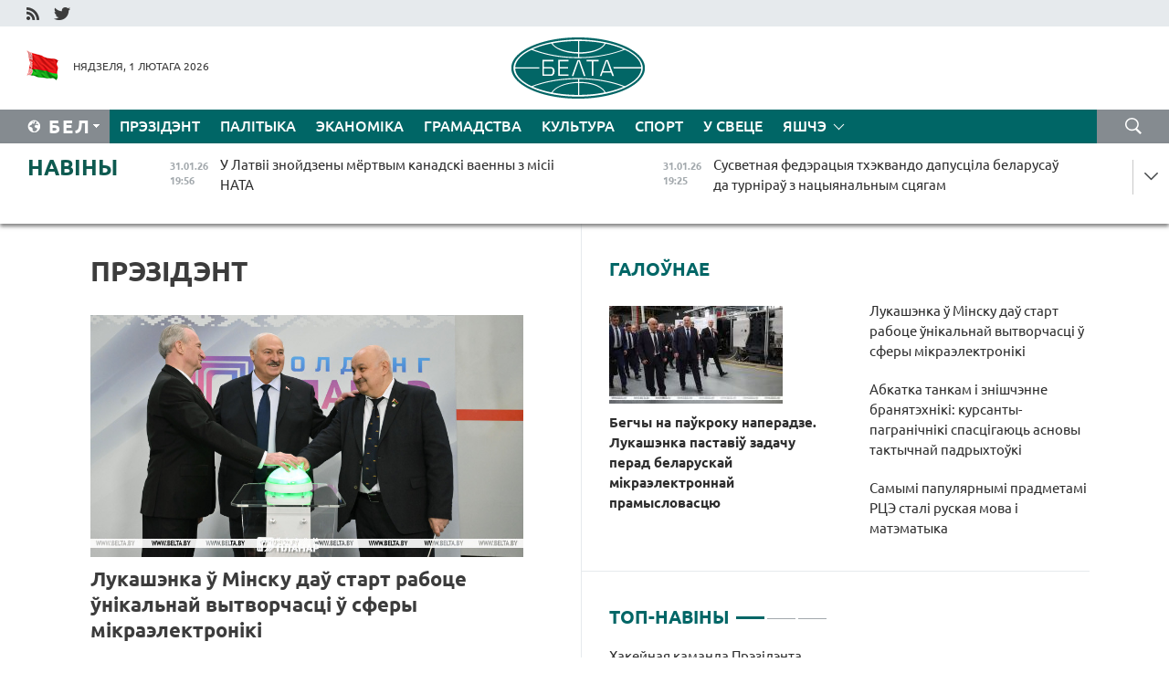

--- FILE ---
content_type: text/html; charset=UTF-8
request_url: https://blr.belta.by/president/page/26/?day=05&month=12&year=22
body_size: 14810
content:
    
    	<!DOCTYPE HTML>
	<html lang="by-BY" >
	<head  prefix="article: http://ogp.me/ns/article#">
		<title>Прэзідэнт | Навіны Беларусі | Беларускія навіны | Беларусь - афіцыйныя навіны | Мінск | БелТА Старонка 26</title>
		<meta http-equiv="Content-Type" content="text/html; charset=utf-8">
                <meta name="viewport" content="width=device-width">
		<link rel="stylesheet" href="/styles/general_styles.css" type="text/css">
                                <link rel="stylesheet" href="/styles/styles2.css?1769906548" type="text/css">
                                <link rel="stylesheet" href="/styles/styles.css?1769906548" type="text/css">
                <link rel="stylesheet" href="/styles/tr_styles.css" type="text/css">
                            <link rel="icon" href="/desimages/fav.png" type="image/png">
		<meta name="keywords" content="Аляксандр Лукашэнка, прэзідэнт Беларусі, выступленні Лукашэнкі, паездкі Лукашэнкі, здароўе Лукашэнкі, любімы від спорту, фатаграфіі, відэа">
		<meta name="description" content="Дзейнасць Прэзідэнта Рэспублікі Беларусь Аляксандра Лукашэнкі Старонка 26">
	    		                        <!-- Yandex.Metrika informer -->
<a href="https://metrika.yandex.by/stat/?id=15029098&amp;from=informer"
target="_blank" rel="nofollow"><img src="https://informer.yandex.ru/informer/15029098/1_1_FFFFFFFF_EFEFEFFF_0_pageviews"
style="width:80px; height:15px; border:0; display:none" alt="Яндекс.Метрика" title="Яндекс.Метрика: данные за сегодня (просмотры)" class="ym-advanced-informer" data-cid="15029098" data-lang="ru" /></a>
<!-- /Yandex.Metrika informer -->

<!-- Yandex.Metrika counter -->
<script type="text/javascript" >
   (function(m,e,t,r,i,k,a){m[i]=m[i]||function(){(m[i].a=m[i].a||[]).push(arguments)};
   m[i].l=1*new Date();
   for (var j = 0; j < document.scripts.length; j++) {if (document.scripts[j].src === r) { return; }}
   k=e.createElement(t),a=e.getElementsByTagName(t)[0],k.async=1,k.src=r,a.parentNode.insertBefore(k,a)})
   (window, document, "script", "https://mc.yandex.ru/metrika/tag.js", "ym");

   ym(15029098, "init", {
        clickmap:true,
        trackLinks:true,
        accurateTrackBounce:true,
        webvisor:true
   });
</script>
<noscript><div><img src="https://mc.yandex.ru/watch/15029098" style="position:absolute; left:-9999px;" alt="" /></div></noscript>
<!-- /Yandex.Metrika counter -->

            
                        <meta name="google-site-verification" content="Dd8uWU7VCf77OeeHXR5DHMQmZ-7j6FLk_JRDg71UqnQ" />

            
                        <!-- Google tag (gtag.js) -->
<script async src="https://www.googletagmanager.com/gtag/js?id=G-TNQG804L3G"></script>
<script>
  window.dataLayer = window.dataLayer || [];
  function gtag(){dataLayer.push(arguments);}
  gtag('js', new Date());

  gtag('config', 'G-TNQG804L3G');
</script>

            
        

                                                                	</head>
	
	<body>

                
        <a id="top"></a>

    <div class="all   ">
        <div class="ban_main_top">
            
        </div>
        <div class="top_line">
	                <div class="social_icons">
                                          <a href="/rss" title="RSS"  target ="_self" onmouseover="this.children[0].src='https://blr.belta.by/images/storage/banners/000015_9792b56e8dc3dd1262c69a28a949a99b_work.jpg'" onmouseout="this.children[0].src='https://blr.belta.by/images/storage/banners/000015_4c7b4dd0abba134c3f3b40f11c7d2280_work.jpg'">
                    <img src="https://blr.belta.by/images/storage/banners/000015_4c7b4dd0abba134c3f3b40f11c7d2280_work.jpg" alt="RSS" title="RSS" />
                </a>
                                              <a href="https://twitter.com/ByBelta" title="Twitter"  target ="_blank" onmouseover="this.children[0].src='https://blr.belta.by/images/storage/banners/000015_d883d8345fde0915c71fe70fbc6b3aba_work.jpg'" onmouseout="this.children[0].src='https://blr.belta.by/images/storage/banners/000015_aa312c63b3361ad13bfc21a9647031cf_work.jpg'">
                    <img src="https://blr.belta.by/images/storage/banners/000015_aa312c63b3361ad13bfc21a9647031cf_work.jpg" alt="Twitter" title="Twitter" />
                </a>
                        </div>
    
	         
        </div>
        <div class="header">
            <div class="header_date">
                                            <a class="header_flag" href="/" title="Сцяг"  target ="_self">
                <img 
                    src="https://blr.belta.by/images/storage/banners/000204_8b46a27f5f27ae9a2d0bd487d340c2d5_work.jpg" 
                    alt="Сцяг" 
                    title="Сцяг" 
                                    />
            </a>
            
                Нядзеля,  1 лютага 2026
            </div>
	            	        <div class="logo">
            
                                                                    <a href="/" title="Беларускае тэлеграфнае агенцтва"  target ="_self">
                            <span class="logo_img"><img src="https://blr.belta.by/images/storage/banners/000016_3289232daeea51392de2ee72efbeeaee_work.jpg" alt="Беларускае тэлеграфнае агенцтва" title="Беларускае тэлеграфнае агенцтва" /></span>
                                                    </a>
                                                        </div>
    
            <div class="weather_currency">
                <div class="weather_currency_inner">
                
	 	
                </div>
	    
            </div>
        </div>
    <div class="menu_line" >

	    <div class="main_langs" id="main_langs">
            <div class="main_langs_inner" id="main_langs_inner">
	
                                    <div class="main_lang_item" ><a target="_blank"   href="http://belta.by" title="Рус" >Рус</a></div>
        	
                                                    	
                                    <div class="main_lang_item" ><a target="_blank"   href="https://pol.belta.by/" title="Pl" >Pl</a></div>
        	
                                    <div class="main_lang_item" ><a target="_blank"   href="http://eng.belta.by" title="Eng" >Eng</a></div>
        	
                                    <div class="main_lang_item" ><a target="_blank"   href="http://deu.belta.by" title="Deu" >Deu</a></div>
        	
                                    <div class="main_lang_item" ><a target="_blank"   href="http://esp.belta.by" title="Esp" >Esp</a></div>
        	
                                    <div class="main_lang_item" ><a target="_blank"   href="http://chn.belta.by/" title="中文" >中文</a></div>
        </div>
<div class="main_lang_item main_lang_selected" ><a   href="https://blr.belta.by/" title="Бел">Бел</a></div>
</div>
		

	       <div class="h_menu_fp" id="h_menu_fp" >
    <div class="h_menu_title" id="h_menu_title">
                Меню
    </div>
            <div class="h_menu_s" id="h_menu_s"></div>
        <div class="menu_more">
            <div class="menu_more_title" id="h_menu_more" >Яшчэ </div>
                    <div id="h_menu" class="h_menu">
                <div class="content_all_margin">
	                        <div class="menu_els" id="h_menu_line_1">
                                                            <div class="menu_item menu_item_selected" id="h_menu_item_1_1">
                            <a   href="https://blr.belta.by/president/" title="Прэзідэнт">Прэзідэнт</a>
                        </div>
                                                                                <div class="menu_item " id="h_menu_item_1_2">
                            <a   href="https://blr.belta.by/politics/" title="Палітыка">Палітыка</a>
                        </div>
                                                                                <div class="menu_item " id="h_menu_item_1_3">
                            <a   href="https://blr.belta.by/economics/" title="Эканоміка">Эканоміка</a>
                        </div>
                                                                                <div class="menu_item " id="h_menu_item_1_4">
                            <a   href="https://blr.belta.by/society/" title="Грамадства">Грамадства</a>
                        </div>
                                                                                <div class="menu_item " id="h_menu_item_1_5">
                            <a   href="https://blr.belta.by/culture/" title="Культура">Культура</a>
                        </div>
                                                                                <div class="menu_item " id="h_menu_item_1_6">
                            <a   href="https://blr.belta.by/sport/" title="Спорт">Спорт</a>
                        </div>
                                                                                <div class="menu_item " id="h_menu_item_1_7">
                            <a   href="https://blr.belta.by/world/" title="У свеце">У свеце</a>
                        </div>
                                                </div>
                                            <div class="menu_els" id="h_menu_line_2">
                                                            <div class="menu_item " id="h_menu_item_2_1">
                            <a   href="https://blr.belta.by/opinions/" title="Меркаванні">Меркаванні</a>
                        </div>
                                                                                <div class="menu_item " id="h_menu_item_2_2">
                            <a   href="https://blr.belta.by/comments/" title="Каментарыі">Каментарыі</a>
                        </div>
                                                                                <div class="menu_item " id="h_menu_item_2_3">
                            <a   href="https://blr.belta.by/interview/" title="Інтэрв&#039;ю">Інтэрв'ю</a>
                        </div>
                                                </div>
                                            <div class="menu_els" id="h_menu_line_3">
                                                            <div class="menu_item " id="h_menu_item_3_1">
                            <a   href="https://blr.belta.by/photonews/" title="Фотанавіны">Фотанавіны</a>
                        </div>
                                                                                <div class="menu_item " id="h_menu_item_3_2">
                            <a   href="https://blr.belta.by/video/" title="Відэа">Відэа</a>
                        </div>
                                                                                <div class="menu_item " id="h_menu_item_3_3">
                            <a   href="https://blr.belta.by/infographica/" title="Інфаграфіка">Інфаграфіка</a>
                        </div>
                                                </div>
                                            <div class="menu_els" id="h_menu_line_4">
                                                            <div class="menu_item " id="h_menu_item_4_1">
                            <a   href="https://blr.belta.by/about_company/" title="Аб агенцтве">Аб агенцтве</a>
                        </div>
                                                                                <div class="menu_item " id="h_menu_item_4_2">
                            <a   href="https://blr.belta.by/advertising/" title="Рэклама">Рэклама</a>
                        </div>
                                                                                <div class="menu_item " id="h_menu_item_4_3">
                            <a   href="https://blr.belta.by/contacts/" title="Кантакты">Кантакты</a>
                        </div>
                                                </div>
                            </div>
       
    </div>
                    </div>
           </div>            
	


	
    
    
	    <div class="search_btn" onclick="open_search('search')"></div>
<form action="/search/getResultsForPeriod/" id="search">
    <input type="text" name="query" value="" placeholder="Пошук" class="search_edit"/>
    <input type="submit" value="Пошук" class="search_submit" />
    <div class="clear"></div>
        <div class="fp_search_where">
        <span id="fp_search_where">Дзе шукаць:</span>
            <input type="radio" name="group" value="0" id="group_0"/><label for="group_0">Шукаць усюды</label>
                                                        <input type="radio" name="group" value="4" id="group_4"/><label for="group_4">Вiдэа</label>
                                           <input type="radio" name="group" value="5" id="group_5"/><label for="group_5">Інфаграфіка</label>
                                           <input type="radio" name="group" value="6" id="group_6"/><label for="group_6">Эксперты</label>
               </div>
       <div class="fp_search_where">
        <span id="fp_search_when">За перыяд</span>
            <input type="radio" name="period" value="0" id="period_0"/><label for="period_0">За ўвесь перыяд</label>
            <input type="radio" name="period" value="1" id="period_1"/><label for="period_1">За дзень</label>
            <input type="radio" name="period" value="2" id="period_2"/><label for="period_2">За тыдзень</label>
            <input type="radio" name="period" value="3" id="period_3"/><label for="period_3">За месяц</label>
            <input type="radio" name="period" value="4" id="period_4"/><label for="period_4">За год</label>
                </div>
    <div class="search_close close_btn" onclick="close_search('search')"></div>
</form>
   

    </div>
    <div class="top_lenta_inner">
  <div class="top_lenta">
    <a href="/" title="На галоўную" class="tl_logo"></a>
    <div class="tl_title">
                    <a href="https://blr.belta.by/all_news" title="Навіны">Навіны</a>
            </div>
                            <div class="tl_inner" id="tl_inner">
        
        <div class="tl_item">
	        	            	            	            	        	                            <div class="lenta_date_box">
                    <div class="lenta_date">
                   	               31.01.26
	                              <div class="line"></div>
                    </div>
                    </div>
	                                                                        	                	                                <a  href="https://blr.belta.by/world/view/u-latvii-znojdzeny-mertvym-kanadski-vaenny-z-misii-nata-154167-2026/"   title="У Латвіі знойдзены мёртвым канадскі ваенны з місіі НАТА ">
                    <span class="tl_date">
                                                                                                    <span class="lenta_date_past">31.01.26</span>
                                                <span>19:56</span>
                    </span>
                    <span class="tl_news">У Латвіі знойдзены мёртвым канадскі ваенны з місіі НАТА </span>
                    <span class="tl_node">У свеце</span>
                </a>
        </div>
        
        <div class="tl_item">
	        	            	        	                                                                        	                	                                <a  href="https://blr.belta.by/sport/view/susvetnaja-federatsyja-thekvando-dapustsila-belarusau-da-turnirau-z-natsyjanalnym-stsjagam-154166-2026/"   title="Сусветная федэрацыя тхэквандо дапусціла беларусаў да турніраў з нацыянальным сцягам ">
                    <span class="tl_date">
                                                                                                    <span class="lenta_date_past">31.01.26</span>
                                                <span>19:25</span>
                    </span>
                    <span class="tl_news">Сусветная федэрацыя тхэквандо дапусціла беларусаў да турніраў з нацыянальным сцягам </span>
                    <span class="tl_node">Спорт</span>
                </a>
        </div>
        
        <div class="tl_item">
	        	            	        	                                                                        	                	                                <a  href="https://blr.belta.by/society/view/14-nepaunaletnih-dzjatsej-u-sjami-dze-u-belarusi-bolsh-za-use-shmatdzetnyh-raskazali-u-minpratsy-154165-2026/"   title="14 непаўналетніх дзяцей у сям&#039;і! Дзе ў Беларусі больш за ўсё шматдзетных, расказалі ў Мінпрацы ">
                    <span class="tl_date">
                                                                                                    <span class="lenta_date_past">31.01.26</span>
                                                <span>19:00</span>
                    </span>
                    <span class="tl_news">14 непаўналетніх дзяцей у сям'і! Дзе ў Беларусі больш за ўсё шматдзетных, расказалі ў Мінпрацы </span>
                    <span class="tl_node">Грамадства</span>
                </a>
        </div>
        
        <div class="tl_item">
	        	            	        	                                                                        	                	                                <a  href="https://blr.belta.by/world/view/elektrazabespjachenne-u-maldove-chastkova-adkljuchylasja-z-za-abryvu-linij-elektraperadachy-va-ukraine-154164-2026/"   title="Электразабеспячэнне ў Малдове часткова адключылася з-за абрыву ліній электраперадачы ва Украіне ">
                    <span class="tl_date">
                                                                                                    <span class="lenta_date_past">31.01.26</span>
                                                <span>18:35</span>
                    </span>
                    <span class="tl_news">Электразабеспячэнне ў Малдове часткова адключылася з-за абрыву ліній электраперадачы ва Украіне </span>
                    <span class="tl_node">У свеце</span>
                </a>
        </div>
        
        <div class="tl_item">
	        	            	        	                                                                        	                	                                <a  href="https://blr.belta.by/society/view/adzin-vuchan-byu-vydaleny-z-rtse-en-prynes-na-ekzamen-smart-gadzinnik-154163-2026/"   title="Адзін вучань быў выдалены з РЦЭ, ён прынёс на экзамен смарт-гадзіннік ">
                    <span class="tl_date">
                                                                                                    <span class="lenta_date_past">31.01.26</span>
                                                <span>17:52</span>
                    </span>
                    <span class="tl_news">Адзін вучань быў выдалены з РЦЭ, ён прынёс на экзамен смарт-гадзіннік </span>
                    <span class="tl_node">Грамадства</span>
                </a>
        </div>
        
        <div class="tl_item">
	        	            	        	                                                                        	                	                                <a  href="https://blr.belta.by/culture/view/zrabili-multfilm-za-try-mesjatsy-u-minsku-uznagarodzili-peramozhtsau-konkursu-kaljadnaja-zorka-154162-2026/"   title="Зрабілі мультфільм за тры месяцы. У Мінску ўзнагародзілі пераможцаў конкурсу &quot;Калядная зорка&quot; ">
                    <span class="tl_date">
                                                                                                    <span class="lenta_date_past">31.01.26</span>
                                                <span>17:16</span>
                    </span>
                    <span class="tl_news">Зрабілі мультфільм за тры месяцы. У Мінску ўзнагародзілі пераможцаў конкурсу "Калядная зорка" </span>
                    <span class="tl_node">Культура</span>
                </a>
        </div>
        
        <div class="tl_item">
	        	            	        	                                                                        	                	                                <a  href="https://blr.belta.by/society/view/abkatka-tankam-i-znishchenne-branjatehniki-kursanty-pagranichniki-spastsigajuts-asnovy-taktychnaj-154161-2026/"   title="Абкатка танкам і знішчэнне бранятэхнікі: курсанты-пагранічнікі спасцігаюць асновы тактычнай падрыхтоўкі ">
                    <span class="tl_date">
                                                                                                    <span class="lenta_date_past">31.01.26</span>
                                                <span>16:17</span>
                    </span>
                    <span class="tl_news">Абкатка танкам і знішчэнне бранятэхнікі: курсанты-пагранічнікі спасцігаюць асновы тактычнай падрыхтоўкі </span>
                    <span class="tl_node">Грамадства</span>
                </a>
        </div>
        
        <div class="tl_item">
	        	            	        	                                                                        	                	                                <a  href="https://blr.belta.by/economics/view/vyroshchvanne-zbozhzhavyh-i-zhyvelagadoulja-bagdanau-abmerkavau-perspektyvy-supratsounitstva-u-apk-154160-2026/"   title="Вырошчванне збожжавых і жывёлагадоўля. Багданаў абмеркаваў перспектывы супрацоўніцтва ў АПК Беларусі і Казахстана ">
                    <span class="tl_date">
                                                                                                    <span class="lenta_date_past">31.01.26</span>
                                                <span>15:43</span>
                    </span>
                    <span class="tl_news">Вырошчванне збожжавых і жывёлагадоўля. Багданаў абмеркаваў перспектывы супрацоўніцтва ў АПК Беларусі і Казахстана </span>
                    <span class="tl_node">Эканоміка</span>
                </a>
        </div>
        
        <div class="tl_item">
	        	            	        	                                                                        	                	                                <a  href="https://blr.belta.by/sport/view/sabalenka-ustupila-rybakinaj-u-finale-australian-open-154159-2026/"   title="Сабаленка ўступіла Рыбакінай у фінале Australian Open ">
                    <span class="tl_date">
                                                                                                    <span class="lenta_date_past">31.01.26</span>
                                                <span>14:31</span>
                    </span>
                    <span class="tl_news">Сабаленка ўступіла Рыбакінай у фінале Australian Open </span>
                    <span class="tl_node">Спорт</span>
                </a>
        </div>
        
        <div class="tl_item">
	        	            	        	                                                                        	                	                                <a  href="https://blr.belta.by/sport/view/hakejnaja-kamanda-prezidenta-vyjgrala-u-zbornaj-grodzenskaj-voblastsi-u-pajadynku-rhl-154158-2026/"   title="Хакейная каманда Прэзідэнта выйграла ў зборнай Гродзенскай вобласці ў паядынку РХЛ ">
                    <span class="tl_date">
                                                                                                    <span class="lenta_date_past">31.01.26</span>
                                                <span>14:03</span>
                    </span>
                    <span class="tl_news">Хакейная каманда Прэзідэнта выйграла ў зборнай Гродзенскай вобласці ў паядынку РХЛ </span>
                    <span class="tl_node">Спорт</span>
                </a>
        </div>
        
        <div class="tl_item">
	        	            	        	                                                                        	                	                                <a  href="https://blr.belta.by/society/view/pjatkevich-pradstavila-novaga-pasla-belarusi-u-rasii-kalektyvu-dyppradstaunitstva-154157-2026/"   title="Пяткевіч прадставіла новага пасла Беларусі ў Расіі калектыву дыппрадстаўніцтва ">
                    <span class="tl_date">
                                                                                                    <span class="lenta_date_past">31.01.26</span>
                                                <span>13:52</span>
                    </span>
                    <span class="tl_news">Пяткевіч прадставіла новага пасла Беларусі ў Расіі калектыву дыппрадстаўніцтва </span>
                    <span class="tl_node">Грамадства</span>
                </a>
        </div>
        
        <div class="tl_item">
	        	            	        	                                                                        	                	                                <a  href="https://blr.belta.by/society/view/ubrats-sneg-raspalits-pech-pryveztsi-pradukty-za-jakoj-dapamogaj-moguts-zvjarnutstsa-adzinokija-154156-2026/"   title="Убраць снег, распаліць печ, прывезці прадукты. За якой дапамогай могуць звярнуцца адзінокія пажылыя і інваліды ў перыяд халадоў">
                    <span class="tl_date">
                                                                                                    <span class="lenta_date_past">31.01.26</span>
                                                <span>13:34</span>
                    </span>
                    <span class="tl_news">Убраць снег, распаліць печ, прывезці прадукты. За якой дапамогай могуць звярнуцца адзінокія пажылыя і інваліды ў перыяд халадоў</span>
                    <span class="tl_node">Грамадства</span>
                </a>
        </div>
        
        <div class="tl_item">
	        	            	        	                                                                        	                	                                <a  href="https://blr.belta.by/society/view/samymi-papuljarnymi-pradmetami-rtse-stali-ruskaja-mova-i-matematyka-154155-2026/"   title="Самымі папулярнымі прадметамі РЦЭ сталі руская мова і матэматыка ">
                    <span class="tl_date">
                                                                                                    <span class="lenta_date_past">31.01.26</span>
                                                <span>12:37</span>
                    </span>
                    <span class="tl_news">Самымі папулярнымі прадметамі РЦЭ сталі руская мова і матэматыка </span>
                    <span class="tl_node">Грамадства</span>
                </a>
        </div>
        
        <div class="tl_item">
	        	            	        	                                                                        	                	                                <a  href="https://blr.belta.by/society/view/da-minus-30-gradusau-sinoptyki-pragnazujuts-velmi-halodnuju-noch-na-1-ljutaga-154154-2026/"   title="Да мінус 30 градусаў. Сіноптыкі прагназуюць вельмі халодную ноч на 1 лютага ">
                    <span class="tl_date">
                                                                                                    <span class="lenta_date_past">31.01.26</span>
                                                <span>12:11</span>
                    </span>
                    <span class="tl_news">Да мінус 30 градусаў. Сіноптыкі прагназуюць вельмі халодную ноч на 1 лютага </span>
                    <span class="tl_node">Грамадства</span>
                </a>
        </div>
        
        <div class="tl_item">
	        	            	        	                                                                        	                	                                <a  href="https://blr.belta.by/society/view/minfin-papjaredzhvae-ab-hvali-fejkavyh-ukidau-154153-2026/"   title="Мінфін папярэджвае аб хвалі фэйкавых укідаў ">
                    <span class="tl_date">
                                                                                                    <span class="lenta_date_past">31.01.26</span>
                                                <span>11:50</span>
                    </span>
                    <span class="tl_news">Мінфін папярэджвае аб хвалі фэйкавых укідаў </span>
                    <span class="tl_node">Грамадства</span>
                </a>
        </div>
        
        <div class="tl_item">
	        	            	        	                                                                        	                	                                <a  href="https://blr.belta.by/sport/view/dubl-sidarava-prynes-san-dyega-peramogu-u-matchy-ahl-154152-2026/"   title="Дубль Сідарава прынёс &quot;Сан-Дыега&quot; перамогу ў матчы АХЛ ">
                    <span class="tl_date">
                                                                                                    <span class="lenta_date_past">31.01.26</span>
                                                <span>11:15</span>
                    </span>
                    <span class="tl_news">Дубль Сідарава прынёс "Сан-Дыега" перамогу ў матчы АХЛ </span>
                    <span class="tl_node">Спорт</span>
                </a>
        </div>
        
        <div class="tl_item">
	        	            	        	                                                                        	                	                                <a  href="https://blr.belta.by/world/view/zaharava-zajavila-shto-rasija-asudzhae-varozhyja-dzejanni-zsha-suprats-kuby-154151-2026/"   title="Захарава заявіла, што Расія асуджае варожыя дзеянні ЗША супраць Кубы ">
                    <span class="tl_date">
                                                                                                    <span class="lenta_date_past">31.01.26</span>
                                                <span>10:42</span>
                    </span>
                    <span class="tl_news">Захарава заявіла, што Расія асуджае варожыя дзеянні ЗША супраць Кубы </span>
                    <span class="tl_node">У свеце</span>
                </a>
        </div>
        
        <div class="tl_item">
	        	            	        	                                                                        	                	                                <a  href="https://blr.belta.by/society/view/u-vyhadnyja-dai-uzmotsnits-kantrol-za-vykanannem-pravil-pdr-vadzitseljami-i-peshahodami-154150-2026/"   title="У выхадныя ДАІ ўзмоцніць кантроль за выкананнем правіл ПДР вадзіцелямі і пешаходамі ">
                    <span class="tl_date">
                                                                                                    <span class="lenta_date_past">31.01.26</span>
                                                <span>10:02</span>
                    </span>
                    <span class="tl_news">У выхадныя ДАІ ўзмоцніць кантроль за выкананнем правіл ПДР вадзіцелямі і пешаходамі </span>
                    <span class="tl_node">Грамадства</span>
                </a>
        </div>
        
        <div class="tl_item">
	        	            	        	                                                                        	                	                                <a  href="https://blr.belta.by/society/view/kalja-585-tys-belaruskih-adzinatstsatsiklasnikau-sennja-prymajuts-udzel-u-repetytsyi-tse-154149-2026/"   title="Каля 58,5 тыс. беларускіх адзінаццацікласнікаў сёння прымаюць удзел у рэпетыцыі ЦЭ ">
                    <span class="tl_date">
                                                                                                    <span class="lenta_date_past">31.01.26</span>
                                                <span>09:28</span>
                    </span>
                    <span class="tl_news">Каля 58,5 тыс. беларускіх адзінаццацікласнікаў сёння прымаюць удзел у рэпетыцыі ЦЭ </span>
                    <span class="tl_node">Грамадства</span>
                </a>
        </div>
        
        <div class="tl_item">
	        	            	        	                                                                        	                	                                <a  href="https://blr.belta.by/society/view/malavoblachna-i-marozna-budze-u-belarusi-31-studzenja-154148-2026/"   title="Малавоблачна і марозна будзе ў Беларусі 31 студзеня ">
                    <span class="tl_date">
                                                                                                    <span class="lenta_date_past">31.01.26</span>
                                                <span>09:00</span>
                    </span>
                    <span class="tl_news">Малавоблачна і марозна будзе ў Беларусі 31 студзеня </span>
                    <span class="tl_node">Грамадства</span>
                </a>
        </div>
        
        <div class="tl_item">
	        	            	            	            	        	                            <div class="lenta_date_box">
                    <div class="lenta_date">
                   	               30.01.26
	                              <div class="line"></div>
                    </div>
                    </div>
	                                                                        	                	                                <a  href="https://blr.belta.by/society/view/urad-belarusi-adobryu-praekty-sajuznaj-dzjarzhavy-pa-transgranichnyh-pasazhyraperavozkah-154147-2026/"   title="Урад Беларусі адобрыў праекты Саюзнай дзяржавы па трансгранічных пасажыраперавозках  ">
                    <span class="tl_date">
                                                                                                    <span class="lenta_date_past">30.01.26</span>
                                                <span>19:56</span>
                    </span>
                    <span class="tl_news">Урад Беларусі адобрыў праекты Саюзнай дзяржавы па трансгранічных пасажыраперавозках  </span>
                    <span class="tl_node">Грамадства</span>
                </a>
        </div>
        
        <div class="tl_item">
	        	            	        	                                                                        	                	                                <a  href="https://blr.belta.by/society/view/jak-tsjaper-dzejnichajuts-ilgoty-na-uvoz-elektramabiljau-u-belarus-rastlumachyli-u-dmk-154146-2026/"   title="Як цяпер дзейнічаюць ільготы на ўвоз электрамабіляў у Беларусь, растлумачылі ў ДМК  ">
                    <span class="tl_date">
                                                                                                    <span class="lenta_date_past">30.01.26</span>
                                                <span>19:33</span>
                    </span>
                    <span class="tl_news">Як цяпер дзейнічаюць ільготы на ўвоз электрамабіляў у Беларусь, растлумачылі ў ДМК  </span>
                    <span class="tl_node">Грамадства</span>
                </a>
        </div>
        
        <div class="tl_item">
	        	            	        	                                                                        	                	                                <a  href="https://blr.belta.by/economics/view/novyja-gandlevyja-pagadnenni-i-znizhenne-poshlin-na-syravinu-dlja-kandytarki-pjatkevich-ab-vynikah-154145-2026/"   title="Новыя гандлёвыя пагадненні і зніжэнне пошлін на сыравіну для &quot;кандытаркі&quot;. Пяткевіч аб выніках Савета ЕЭК  ">
                    <span class="tl_date">
                                                                                                    <span class="lenta_date_past">30.01.26</span>
                                                <span>19:10</span>
                    </span>
                    <span class="tl_news">Новыя гандлёвыя пагадненні і зніжэнне пошлін на сыравіну для "кандытаркі". Пяткевіч аб выніках Савета ЕЭК  </span>
                    <span class="tl_node">Эканоміка</span>
                </a>
        </div>
        
        <div class="tl_item">
	        	            	        	                                                                        	                	                                <a  href="https://blr.belta.by/society/view/god-belaruskaj-zhanchyny-jakija-mery-satsyjalnaj-dapamogi-stanuts-pryjarytetnymi-raskazali-u-minpratsy-154144-2026/"   title="Год беларускай жанчыны: якія меры сацыяльнай дапамогі стануць прыярытэтнымі, расказалі ў Мінпрацы  ">
                    <span class="tl_date">
                                                                                                    <span class="lenta_date_past">30.01.26</span>
                                                <span>18:35</span>
                    </span>
                    <span class="tl_news">Год беларускай жанчыны: якія меры сацыяльнай дапамогі стануць прыярытэтнымі, расказалі ў Мінпрацы  </span>
                    <span class="tl_node">Грамадства</span>
                </a>
        </div>
        
        <div class="tl_item">
	        	            	        	                                                                        	                	                                <a  href="https://blr.belta.by/economics/view/subotsina-planuetstsa-zatsverdzits-na-pasadze-ministra-eek-154143-2026/"   title="Субоціна плануецца зацвердзіць на пасадзе міністра ЕЭК">
                    <span class="tl_date">
                                                                                                    <span class="lenta_date_past">30.01.26</span>
                                                <span>18:27</span>
                    </span>
                    <span class="tl_news">Субоціна плануецца зацвердзіць на пасадзе міністра ЕЭК</span>
                    <span class="tl_node">Эканоміка</span>
                </a>
        </div>
        
        <div class="tl_item">
	        	            	        	                                                                        	                	                                <a  href="https://blr.belta.by/economics/view/belarus-planue-pavjalichyts-u-dva-razy-ekspart-tarfjanoj-praduktsyi-u-kitaj-154142-2026/"   title="Беларусь плануе павялічыць у два разы экспарт тарфяной прадукцыі ў Кітай">
                    <span class="tl_date">
                                                                                                    <span class="lenta_date_past">30.01.26</span>
                                                <span>17:55</span>
                    </span>
                    <span class="tl_news">Беларусь плануе павялічыць у два разы экспарт тарфяной прадукцыі ў Кітай</span>
                    <span class="tl_node">Эканоміка</span>
                </a>
        </div>
        
        <div class="tl_item">
	        	            	        	                                                                        	                	                                <a  href="https://blr.belta.by/economics/view/savet-eek-unes-zmjanenni-u-paradak-razgljadu-sprau-ab-parushenni-agulnyh-pravil-kankurentsyi-154141-2026/"   title="Савет ЕЭК унёс змяненні ў парадак разгляду спраў аб парушэнні агульных правіл канкурэнцыі ">
                    <span class="tl_date">
                                                                                                    <span class="lenta_date_past">30.01.26</span>
                                                <span>17:31</span>
                    </span>
                    <span class="tl_news">Савет ЕЭК унёс змяненні ў парадак разгляду спраў аб парушэнні агульных правіл канкурэнцыі </span>
                    <span class="tl_node">Эканоміка</span>
                </a>
        </div>
        
        <div class="tl_item">
	        	            	        	                                                                        	                	                                <a  href="https://blr.belta.by/society/view/njuansy-zmenenaga-paradku-razliku-balnichnyh-dlja-gramadzjan-jakija-prahodzili-vaennuju-sluzhbu-154140-2026/"   title="Нюансы змененага парадку разліку бальнічных для грамадзян, якія праходзілі ваенную службу, растлумачылі ў Мінпрацы ">
                    <span class="tl_date">
                                                                                                    <span class="lenta_date_past">30.01.26</span>
                                                <span>16:54</span>
                    </span>
                    <span class="tl_news">Нюансы змененага парадку разліку бальнічных для грамадзян, якія праходзілі ваенную службу, растлумачылі ў Мінпрацы </span>
                    <span class="tl_node">Грамадства</span>
                </a>
        </div>
        
        <div class="tl_item">
	        	            	        	                                                                        	                	                                <a  href="https://blr.belta.by/sport/view/belaruska-tsjarenja-uzjala-zolata-kubka-jarygina-pa-baratsbe-u-varakinaj-serabro-154139-2026/"   title="Беларуска Цярэня ўзяла золата Кубка Ярыгіна па барацьбе, у Варакінай - серабро">
                    <span class="tl_date">
                                                                                                    <span class="lenta_date_past">30.01.26</span>
                                                <span>16:45</span>
                    </span>
                    <span class="tl_news">Беларуска Цярэня ўзяла золата Кубка Ярыгіна па барацьбе, у Варакінай - серабро</span>
                    <span class="tl_node">Спорт</span>
                </a>
        </div>
        
        <div class="tl_item">
	        	            	        	                                                                        	                	                                <a  href="https://blr.belta.by/politics/view/bespretsedentny-dyjalog-u-mzs-rf-atsanili-aperatyunasts-prybytstsja-u-maskvu-novaga-pasla-belarusi-154138-2026/"   title="&quot;Беспрэцэдэнтны дыялог&quot;. У МЗС РФ ацанілі аператыўнасць прыбыцця ў Маскву новага пасла Беларусі  ">
                    <span class="tl_date">
                                                                                                    <span class="lenta_date_past">30.01.26</span>
                                                <span>16:43</span>
                    </span>
                    <span class="tl_news">"Беспрэцэдэнтны дыялог". У МЗС РФ ацанілі аператыўнасць прыбыцця ў Маскву новага пасла Беларусі  </span>
                    <span class="tl_node">Палітыка</span>
                </a>
        </div>
        <a class="all_news" href="https://blr.belta.by/all_news" title="Усе навіны">Усе навіны</a> 
    </div>
    <div class="tl_arrow" title="" id="tl_arrow"></div>
    <a class="all_news main_left_col" href="https://blr.belta.by/all_news" title="Усе навіны">Усе навіны</a> 
  </div>
    
</div>    <div class="main">
        <div class="content">
                
						    <div class="content_margin">    
	<h1 class="upper">Прэзідэнт</h1>
	    <div class="main_in_rubric">
                                                                <a href="https://blr.belta.by/president/view/lukashenka-u-minsku-dau-start-rabotse-unikalnaj-vytvorchastsi-u-sfery-mikraelektroniki-154109-2026/"  title="Лукашэнка ў Мінску даў старт рабоце ўнікальнай вытворчасці ў сферы мікраэлектронікі" class="news_with_rubric_img">
                <img src="https://blr.belta.by/images/storage/news/with_archive/2026/000019_1769773905_154109_big.jpg" alt="" title=""/>
            </a>
                <a href="https://blr.belta.by/president/view/lukashenka-u-minsku-dau-start-rabotse-unikalnaj-vytvorchastsi-u-sfery-mikraelektroniki-154109-2026/"  title="Лукашэнка ў Мінску даў старт рабоце ўнікальнай вытворчасці ў сферы мікраэлектронікі" class="main_news1_title">
            Лукашэнка ў Мінску даў старт рабоце ўнікальнай вытворчасці ў сферы мікраэлектронікі
        </a>
            </div>

    <div >
	                                                                                                                        <div class="news_item_main">
                                            <a href="https://blr.belta.by/president/view/naperadze-jashche-adzin-raund-lukashenka-ab-marazah-i-snezhnyh-batalijah-u-tiktok-154113-2026/"  title="Наперадзе яшчэ адзін раўнд. Лукашэнка аб маразах і снежных баталіях у TikTok" class="news_with_rubric_img">
                           <img src="https://blr.belta.by/images/storage/news/with_archive/2026/000019_1769764154_154113_medium.jpg" alt="" title=""/>
                        </a>
                                        <a href="https://blr.belta.by/president/view/naperadze-jashche-adzin-raund-lukashenka-ab-marazah-i-snezhnyh-batalijah-u-tiktok-154113-2026/"  title="Наперадзе яшчэ адзін раўнд. Лукашэнка аб маразах і снежных баталіях у TikTok">
                            Наперадзе яшчэ адзін раўнд. Лукашэнка аб маразах і снежных баталіях у TikTok
                    </a>
            </div>
	                                                                                                                        <div class="news_item_main">
                                            <a href="https://blr.belta.by/president/view/lukashenka-laureaty-i-stypendyjaty-spetsfondau-prezidenta-unosjats-znachny-uklad-u-razvitstse-krainy-154101-2026/"  title="Лукашэнка: лаўрэаты і стыпендыяты спецфондаў Прэзідэнта ўносяць значны ўклад у развіццё краіны" class="news_with_rubric_img">
                           <img src="https://blr.belta.by/images/storage/news/with_archive/2026/000019_1769755239_154101_medium.jpg" alt="Фота з архіва" title="Фота з архіва"/>
                        </a>
                                        <a href="https://blr.belta.by/president/view/lukashenka-laureaty-i-stypendyjaty-spetsfondau-prezidenta-unosjats-znachny-uklad-u-razvitstse-krainy-154101-2026/"  title="Лукашэнка: лаўрэаты і стыпендыяты спецфондаў Прэзідэнта ўносяць значны ўклад у развіццё краіны">
                            Лукашэнка: лаўрэаты і стыпендыяты спецфондаў Прэзідэнта ўносяць значны ўклад у развіццё краіны
                    </a>
            </div>
	    </div>
    </div>    
	<div class="content_margin" id="inner">    
	                  	           	     
                       
                                                                                          <div class="new_date">
                    <div class="day">19</div><div class="month_year"><span>.</span>12.25</div>
                </div>
                           <div class="news_item">
               <div class="date">15:20</div>
		<a href="/president/view/lukashenka-raskazau-jak-belarus-sumesna-z-rasijaj-rushyla-naperad-u-mikraelektronitsy-152754-2025/"  title="Лукашэнка расказаў, як Беларусь сумесна з Расіяй рушыла наперад у мікраэлектроніцы " class="rubric_item_title">
			Лукашэнка расказаў, як Беларусь сумесна з Расіяй рушыла наперад у мікраэлектроніцы 
		</a>
    
        </div>
                  	           	     
                       
                                         <div class="news_item">
               <div class="date">15:09</div>
		<a href="/president/view/lukashenka-padveu-vyniki-uns-prynjataja-pragrama-praekt-madernizatsyi-i-abnaulennja-usih-sfer-zhytstsja-152755-2025/"  title="Лукашэнка падвёў вынікі УНС: прынятая праграма - праект мадэрнізацыі і абнаўлення ўсіх сфер жыцця " class="rubric_item_title">
			Лукашэнка падвёў вынікі УНС: прынятая праграма - праект мадэрнізацыі і абнаўлення ўсіх сфер жыцця 
		</a>
    
        </div>
                  	           	     
                       
                                         <div class="news_item">
               <div class="date">14:54</div>
		<a href="/president/view/lukashenka-belarus-gatova-vyrabljats-malamernyja-abo-sjarednija-sudny-152750-2025/"  title="Лукашэнка: Беларусь гатова вырабляць маламерныя або сярэднія судны" class="rubric_item_title">
			Лукашэнка: Беларусь гатова вырабляць маламерныя або сярэднія судны
		</a>
    
        </div>
                  	           	     
                       
                                         <div class="news_item">
               <div class="date">14:46</div>
		<a href="/president/view/lukashenka-padtrymau-prapanovu-ab-kuratarstve-partyjami-asobnyh-napramkau-u-razvitstsi-krainy-152748-2025/"  title="Лукашэнка падтрымаў прапанову аб куратарстве партыямі асобных напрамкаў у развіцці краіны" class="rubric_item_title">
			Лукашэнка падтрымаў прапанову аб куратарстве партыямі асобных напрамкаў у развіцці краіны
		</a>
    
        </div>
                  	           	     
                       
                                         <div class="news_item">
               <div class="date">14:46</div>
		<a href="/president/view/lukashenka-asnounaja-uvaga-u-pjatsigodtsy-budze-udzelena-razvitstsju-raenau-belarusi-152749-2025/"  title="Лукашэнка: асноўная ўвага ў пяцігодцы будзе ўдзелена развіццю раёнаў Беларусі " class="rubric_item_title">
			Лукашэнка: асноўная ўвага ў пяцігодцы будзе ўдзелена развіццю раёнаў Беларусі 
		</a>
    
        </div>
                  	           	     
                       
                                         <div class="news_item">
               <div class="date">14:31</div>
		<a href="/president/view/mozhna-budze-prajstsisja-uzdouzh-akijana-lukashenka-raskazau-ab-praektse-belaruskaga-gorada-u-goradze-152757-2025/"  title="Можна будзе прайсціся ўздоўж акіяна. Лукашэнка расказаў аб праекце беларускага &quot;горада ў горадзе&quot; ў Амане  " class="rubric_item_title">
			Можна будзе прайсціся ўздоўж акіяна. Лукашэнка расказаў аб праекце беларускага "горада ў горадзе" ў Амане  
		</a>
    
        </div>
                  	           	     
                       
                                         <div class="news_item">
               <div class="date">14:27</div>
		<a href="/president/view/lukashenka-nagadau-ab-lichbavaj-bjaspetsy-u-tym-liku-na-asabistym-prykladze-152747-2025/"  title="Лукашэнка нагадаў аб лічбавай бяспецы ў тым ліку на асабістым прыкладзе" class="rubric_item_title">
			Лукашэнка нагадаў аб лічбавай бяспецы ў тым ліку на асабістым прыкладзе
		</a>
    
        </div>
                  	           	     
                       
                                         <div class="news_item">
               <div class="date">14:04</div>
		<a href="/president/view/lukashenka-zajaviu-ab-gatounastsi-litvy-vestsi-dyjalog-na-uzrouni-namesnikau-ministrau-zamezhnyh-sprau-152745-2025/"  title="Лукашэнка заявіў аб гатоўнасці Літвы весці дыялог на ўзроўні намеснікаў міністраў замежных спраў " class="rubric_item_title">
			Лукашэнка заявіў аб гатоўнасці Літвы весці дыялог на ўзроўні намеснікаў міністраў замежных спраў 
		</a>
    
        </div>
                  	           	     
                       
                                         <div class="news_item">
               <div class="date">13:58</div>
		<a href="/president/view/lukashenka-unes-kandydaturu-aljakseja-kushnarenki-dlja-vybrannja-chlenam-prezidyuma-uns-152743-2025/"  title="Лукашэнка ўнёс кандыдатуру Аляксея Кушнарэнкі для выбрання членам Прэзідыума УНС  " class="rubric_item_title">
			Лукашэнка ўнёс кандыдатуру Аляксея Кушнарэнкі для выбрання членам Прэзідыума УНС  
		</a>
    
        </div>
                  	           	     
                       
                                         <div class="news_item">
               <div class="date">13:44</div>
		<a href="/president/view/lukashenka-moladz-budzem-padtrymlivats-ale-tyh-hto-hocha-pratsavats-152742-2025/"  title="Лукашэнка: моладзь будзем падтрымліваць, але тых, хто хоча працаваць  " class="rubric_item_title">
			Лукашэнка: моладзь будзем падтрымліваць, але тых, хто хоча працаваць  
		</a>
    
        </div>
 
        
				        	<div class="pages pages_shift" id="pages">
               <div class="pages_inner">
				                    <a href="/president/page/25/?day=19&month=12&year=25" title="папярэдняя" class="p_prev" >папярэдняя</a>
				                    <a href="/president/page/11/?day=19&month=12&year=25" title="" class="p_prev_block" >[11..21]</a>
				                    <a href="/president/page/21/?day=19&month=12&year=25" title="21" class="page_item " >21</a>
		                    <a href="/president/page/22/?day=19&month=12&year=25" title="22" class="page_item " >22</a>
		                    <a href="/president/page/23/?day=19&month=12&year=25" title="23" class="page_item " >23</a>
		                    <a href="/president/page/24/?day=19&month=12&year=25" title="24" class="page_item " >24</a>
		                    <a href="/president/page/25/?day=19&month=12&year=25" title="25" class="page_item " >25</a>
		                    <a href="/president/page/26/?day=19&month=12&year=25" title="26" class="page_item page_item_selected" >26</a>
		                    <a href="/president/page/27/?day=19&month=12&year=25" title="27" class="page_item " >27</a>
		                    <a href="/president/page/28/?day=19&month=12&year=25" title="28" class="page_item " >28</a>
		                    <a href="/president/page/29/?day=19&month=12&year=25" title="29" class="page_item " >29</a>
		                    <a href="/president/page/30/?day=19&month=12&year=25" title="30" class="page_item " >30</a>
			
					<a href="/president/page/31/?day=19&month=12&year=25" title="" class="p_next_block" >[31..41]</a>
		                			<a href="/president/page/27/?day=19&month=12&year=25" title="наступная" class="p_next" >наступная</a>
		            </div>
    </div>        </div>

        </div>
                                      <!--noindex-->
  <div class="main_news_inner">
	<div class="block_title">Галоўнае</div>
    <div class="mni_col">    
            <div class="rc_item rc_item_main">                                                                	                	                                                    <a href="https://blr.belta.by/president/view/begchy-na-paukroku-naperadze-lukashenka-pastaviu-zadachu-perad-belaruskaj-mikraelektronnaj-154107-2026/" title="Бегчы на паўкроку наперадзе. Лукашэнка паставіў задачу перад беларускай мікраэлектроннай прамысловасцю" >
                        <img src="https://blr.belta.by/images/storage/news/with_archive/2026/000019_1769773864_154107_small.jpg" alt="" title=""/>
                    </a>
                               
                <a href="https://blr.belta.by/president/view/begchy-na-paukroku-naperadze-lukashenka-pastaviu-zadachu-perad-belaruskaj-mikraelektronnaj-154107-2026/" title="Бегчы на паўкроку наперадзе. Лукашэнка паставіў задачу перад беларускай мікраэлектроннай прамысловасцю" class="last_news_title_main" >Бегчы на паўкроку наперадзе. Лукашэнка паставіў задачу перад беларускай мікраэлектроннай прамысловасцю
                     
                                    </a>
              </div>
        </div>
    
    


	    <div class="mni_col">
             <div class="rc_item">                                                                	                	                                               
                <a href="https://blr.belta.by/president/view/lukashenka-u-minsku-dau-start-rabotse-unikalnaj-vytvorchastsi-u-sfery-mikraelektroniki-154109-2026/" title="Лукашэнка ў Мінску даў старт рабоце ўнікальнай вытворчасці ў сферы мікраэлектронікі"  >Лукашэнка ў Мінску даў старт рабоце ўнікальнай вытворчасці ў сферы мікраэлектронікі
                     
                                    </a>
              </div>
             <div class="rc_item">                                                                	                	                                               
                <a href="https://blr.belta.by/society/view/abkatka-tankam-i-znishchenne-branjatehniki-kursanty-pagranichniki-spastsigajuts-asnovy-taktychnaj-154161-2026/" title="Абкатка танкам і знішчэнне бранятэхнікі: курсанты-пагранічнікі спасцігаюць асновы тактычнай падрыхтоўкі "  >Абкатка танкам і знішчэнне бранятэхнікі: курсанты-пагранічнікі спасцігаюць асновы тактычнай падрыхтоўкі 
                     
                                    </a>
              </div>
             <div class="rc_item">                                                                	                	                                               
                <a href="https://blr.belta.by/society/view/samymi-papuljarnymi-pradmetami-rtse-stali-ruskaja-mova-i-matematyka-154155-2026/" title="Самымі папулярнымі прадметамі РЦЭ сталі руская мова і матэматыка "  >Самымі папулярнымі прадметамі РЦЭ сталі руская мова і матэматыка 
                     
                                    </a>
              </div>
        </div>

  </div>
    <!--/noindex-->
    
  <div class="adv_col">
    <div class="ban_inner_right">
        
    </div>
  </div>

  <div class="right_col">
  	  	<!--noindex-->
        <div class="top_news">
                
    <div class="block_title">
        Топ-навіны        <div class="topNewsSlider_dots" id="topNewsSlider_dots"></div>
    </div>
    	    <div class="topNewsSlider">
		                            <div class="tn_item">
		                		                		                		                			                			                			                <a href="https://blr.belta.by/sport/view/hakejnaja-kamanda-prezidenta-vyjgrala-u-zbornaj-grodzenskaj-voblastsi-u-pajadynku-rhl-154158-2026/"    title="Хакейная каманда Прэзідэнта выйграла ў зборнай Гродзенскай вобласці ў паядынку РХЛ ">
		                            Хакейная каманда Прэзідэнта выйграла ў зборнай Гродзенскай вобласці ў паядынку РХЛ 
		                             
		                            		                        </a>
                        </div>
		                            <div class="tn_item">
		                		                		                		                			                			                			                <a href="https://blr.belta.by/economics/view/vyroshchvanne-zbozhzhavyh-i-zhyvelagadoulja-bagdanau-abmerkavau-perspektyvy-supratsounitstva-u-apk-154160-2026/"    title="Вырошчванне збожжавых і жывёлагадоўля. Багданаў абмеркаваў перспектывы супрацоўніцтва ў АПК Беларусі і Казахстана ">
		                            Вырошчванне збожжавых і жывёлагадоўля. Багданаў абмеркаваў перспектывы супрацоўніцтва ў АПК Беларусі і Казахстана 
		                             
		                            		                        </a>
                        </div>
		                            <div class="tn_item">
		                		                		                		                			                			                			                <a href="https://blr.belta.by/society/view/urad-belarusi-adobryu-praekty-sajuznaj-dzjarzhavy-pa-transgranichnyh-pasazhyraperavozkah-154147-2026/"    title="Урад Беларусі адобрыў праекты Саюзнай дзяржавы па трансгранічных пасажыраперавозках  ">
		                            Урад Беларусі адобрыў праекты Саюзнай дзяржавы па трансгранічных пасажыраперавозках  
		                             
		                            		                        </a>
                        </div>
		                            <div class="tn_item">
		                		                		                		                			                			                			                <a href="https://blr.belta.by/society/view/pjatkevich-pradstavila-novaga-pasla-belarusi-u-rasii-kalektyvu-dyppradstaunitstva-154157-2026/"    title="Пяткевіч прадставіла новага пасла Беларусі ў Расіі калектыву дыппрадстаўніцтва ">
		                            Пяткевіч прадставіла новага пасла Беларусі ў Расіі калектыву дыппрадстаўніцтва 
		                             
		                            		                        </a>
                        </div>
		                            <div class="tn_item">
		                		                		                		                			                			                			                <a href="https://blr.belta.by/society/view/14-nepaunaletnih-dzjatsej-u-sjami-dze-u-belarusi-bolsh-za-use-shmatdzetnyh-raskazali-u-minpratsy-154165-2026/"    title="14 непаўналетніх дзяцей у сям&#039;і! Дзе ў Беларусі больш за ўсё шматдзетных, расказалі ў Мінпрацы ">
		                            14 непаўналетніх дзяцей у сям'і! Дзе ў Беларусі больш за ўсё шматдзетных, расказалі ў Мінпрацы 
		                             
		                            		                        </a>
                        </div>
		                            <div class="tn_item">
		                		                		                		                			                			                			                <a href="https://blr.belta.by/society/view/minfin-papjaredzhvae-ab-hvali-fejkavyh-ukidau-154153-2026/"    title="Мінфін папярэджвае аб хвалі фэйкавых укідаў ">
		                            Мінфін папярэджвае аб хвалі фэйкавых укідаў 
		                             
		                            		                        </a>
                        </div>
		                            <div class="tn_item">
		                		                		                		                			                			                			                <a href="https://blr.belta.by/economics/view/novyja-gandlevyja-pagadnenni-i-znizhenne-poshlin-na-syravinu-dlja-kandytarki-pjatkevich-ab-vynikah-154145-2026/"    title="Новыя гандлёвыя пагадненні і зніжэнне пошлін на сыравіну для &quot;кандытаркі&quot;. Пяткевіч аб выніках Савета ЕЭК  ">
		                            Новыя гандлёвыя пагадненні і зніжэнне пошлін на сыравіну для "кандытаркі". Пяткевіч аб выніках Савета ЕЭК  
		                             
		                            		                        </a>
                        </div>
		                            <div class="tn_item">
		                		                		                		                			                			                			                <a href="https://blr.belta.by/society/view/god-belaruskaj-zhanchyny-jakija-mery-satsyjalnaj-dapamogi-stanuts-pryjarytetnymi-raskazali-u-minpratsy-154144-2026/"    title="Год беларускай жанчыны: якія меры сацыяльнай дапамогі стануць прыярытэтнымі, расказалі ў Мінпрацы  ">
		                            Год беларускай жанчыны: якія меры сацыяльнай дапамогі стануць прыярытэтнымі, расказалі ў Мінпрацы  
		                             
		                            		                        </a>
                        </div>
		                            <div class="tn_item">
		                		                		                		                			                			                			                <a href="https://blr.belta.by/society/view/jak-aperatary-bpla-prahodzjats-adbor-u-brygadze-jakuju-praveryli-pa-daruchenni-prezidenta-154133-2026/"    title="Як аператары БПЛА праходзяць адбор у брыгадзе, якую праверылі па даручэнні Прэзідэнта?   ">
		                            Як аператары БПЛА праходзяць адбор у брыгадзе, якую праверылі па даручэнні Прэзідэнта?   
		                             
		                            		                        </a>
                        </div>
		                            <div class="tn_item">
		                		                		                		                			                			                			                <a href="https://blr.belta.by/society/view/belarus-chakajuts-marazy-da-33-gradusau-jak-energasistema-krainy-ryhtuetstsa-da-motsnaga-pahaladannja-154131-2026/"    title="Беларусь чакаюць маразы да 33 градусаў. Як энергасістэма краіны рыхтуецца да моцнага пахаладання  ">
		                            Беларусь чакаюць маразы да 33 градусаў. Як энергасістэма краіны рыхтуецца да моцнага пахаладання  
		                             
		                            		                        </a>
                        </div>
		                            <div class="tn_item">
		                		                		                		                			                			                			                <a href="https://blr.belta.by/society/view/startue-pryem-zajavak-na-xxii-natsyjanalny-konkurs-zalataja-litara-154108-2026/"    title="Стартуе прыём заявак на XXII Нацыянальны конкурс &quot;Залатая літара&quot; ">
		                            Стартуе прыём заявак на XXII Нацыянальны конкурс "Залатая літара" 
		                             
		                            		                        </a>
                        </div>
		                            <div class="tn_item">
		                		                		                		                			                			                			                <a href="https://blr.belta.by/economics/view/belarus-u-2025-godze-ustanavila-rekord-pa-ekspartse-praduktau-harchavannja-en-dasjagnuu-10-mlrd-154128-2026/"    title="Беларусь у 2025 годзе ўстанавіла рэкорд па экспарце прадуктаў харчавання - ён дасягнуў $10 млрд ">
		                            Беларусь у 2025 годзе ўстанавіла рэкорд па экспарце прадуктаў харчавання - ён дасягнуў $10 млрд 
		                             
		                            		                        </a>
                        </div>
		                            <div class="tn_item">
		                		                		                		                			                			                			                <a href="https://blr.belta.by/society/view/minenerga-u-suvjazi-z-pahaladannem-uzmatsnjaetstsa-kantrol-za-energasistemaj-154116-2026/"    title="Мінэнерга: у сувязі з пахаладаннем узмацняецца кантроль за энергасістэмай ">
		                            Мінэнерга: у сувязі з пахаладаннем узмацняецца кантроль за энергасістэмай 
		                             
		                            		                        </a>
                        </div>
		                            <div class="tn_item">
		                		                		                		                			                			                			                <a href="https://blr.belta.by/society/view/dpk-perad-vyhadnymi-260-gruzavikou-znahodzjatstsa-u-charze-u-litvu-154117-2026/"    title="ДПК: перад выхаднымі 260 грузавікоў знаходзяцца ў чарзе ў Літву  ">
		                            ДПК: перад выхаднымі 260 грузавікоў знаходзяцца ў чарзе ў Літву  
		                             
		                            		                        </a>
                        </div>
		                            <div class="tn_item">
		                		                		                		                			                			                			                <a href="https://blr.belta.by/sport/view/kankabezhtsy-damaratskaja-i-galavatsjuk-stali-lepshymi-na-chempijanatse-rasii-u-spryntarskim-mnagabori-154110-2026/"    title="Канькабежцы Дамарацкая і Галавацюк сталі лепшымі на чэмпіянаце Расіі ў спрынтарскім мнагабор&#039;і ">
		                            Канькабежцы Дамарацкая і Галавацюк сталі лепшымі на чэмпіянаце Расіі ў спрынтарскім мнагабор'і 
		                             
		                            		                        </a>
                        </div>
		                </div>
    </div>

    
    <!--/noindex-->
            
    
      	
  	
    
  </div>        <div class="clear"></div>
    </div>
    				        	        <div class="logo_f">
            
                    <div class="logo_line"></div>
            <div class="logo_f_item">
                                        <a href="/" title="Беларускае тэлеграфнае агенцтва"  target ="_self">
                            <img src="https://blr.belta.by/images/storage/banners/000178_8ca9836280e2efa14b6b0ec86cc352d6_work.jpg" alt="Беларускае тэлеграфнае агенцтва" title="Беларускае тэлеграфнае агенцтва" />
                        </a>
                            </div>
            <div class="logo_line"></div>
            </div>
    
		    <div class="menu_f">
        <div class="menu_f_item">
                                                                                                    <a   href="https://blr.belta.by/advertising/" title="Рэклама">Рэклама</a>
                                
                    </div>
        <div class="menu_f_item">
                                                                                                    <a   href="https://blr.belta.by/" title="Кліентам">Кліентам</a>
                                
                        	                    <div class="menu_f_second">
    	
                                                                                <a   href="http://subs.belta.by/" title="Уваход для падпісчыкаў" >Уваход для падпісчыкаў</a>
                
                	
                                                                                <a   href="https://blr.belta.by/services/" title="Прадукты і паслугі">Прадукты і паслугі</a>
                
                </div>                    </div>
        <div class="menu_f_item">
                                                                                                    <a   href="https://blr.belta.by/" title="АГЕНЦТВА">АГЕНЦТВА</a>
                                
                        	                    <div class="menu_f_second">
    	
                                                                                <a   href="https://blr.belta.by/about_company/" title="Аб агенцтве">Аб агенцтве</a>
                
                	
                                                                                <a   href="https://blr.belta.by/contacts/" title="Кантакты">Кантакты</a>
                
                </div>                    </div>
    
    </div>

		 
		    <div class="social_footer">
	                              <a href="/rss" title="RSS"  target ="_self" onmouseover="this.children[0].src='https://blr.belta.by/images/storage/banners/000175_4d0ab6ffccdafccad4456de115fcfd11_work.jpg'" onmouseout="this.children[0].src='https://blr.belta.by/images/storage/banners/000175_a5891ddb5824690df8f1daa0a791d765_work.jpg'">
                    <img src="https://blr.belta.by/images/storage/banners/000175_a5891ddb5824690df8f1daa0a791d765_work.jpg" alt="RSS" title="RSS" />
                </a>
                                              <a href="https://twitter.com/ByBelta" title="Twitter"  target ="_blank" onmouseover="this.children[0].src='https://blr.belta.by/images/storage/banners/000175_cd1fd44409e6edb034e04b4bbdac426c_work.jpg'" onmouseout="this.children[0].src='https://blr.belta.by/images/storage/banners/000175_326b7b9286045e5e57fa047c45fb41b8_work.jpg'">
                    <img src="https://blr.belta.by/images/storage/banners/000175_326b7b9286045e5e57fa047c45fb41b8_work.jpg" alt="Twitter" title="Twitter" />
                </a>
                    </div>

                <img class="img_alt" src="/desimages/alt.png" title="Свежыя навіны Беларусі" alt="Свежыя навіны Беларусі">
    	<div class="copyright">БЕЛТА - Навiны Беларусi, © Аўтарскае права належыць БЕЛТА, 1999-2026 г. 
<div>Гіперспасылка на крыніцу абавязковая. <a href="/copyright-by">Умовы выкарыстання матэрыялаў</a>.<br />Тэхнiчнае забеспячэнне - БЕЛТА 
</div></div>
        <div class="footer_counters">
                        
                
                
        

        </div>
    </div>
    
    <script src="/jscript/jquery/jquery-2.0.2.min.js"></script>

    <script src="/jscript/scripts.js"></script>

    <script src="/jscript/jquery/jquery.mCustomScrollbar.concat.min.js"></script>
    
        <script src="/jscript/scripts2.js"></script>
     
    
        
    
            <script src="/jscript/jquery/slick.min.js"></script>
    
    
        
        
        
        
        
    
        
    
    
    
        
    <script>
    $(document).ready(function() {
      
    var player_contaner = document.getElementById('videoplayer');
    if(player_contaner){
        
        
     
            
               function startVideo(){
                    
                }
                
var count_error = 0;
                function onError(){
                   console.log("video error");
                    count_error +=1;
                    if (count_error<=10){
                        setTimeout(startVideo, 10000);
                                        }
                } 
                document.getElementById("videoplayer").addEventListener("player_error",onError,false);
        
    }
     
    }); 
    </script> 
    
    <script>
    $(document).ready(function() {
     
     

    
        $('#city_hidden').mCustomScrollbar({
            theme:"minimal-dark"
        });
        $('#city_hiddenIn').mCustomScrollbar({
            theme:"minimal-dark"
        });
    

    
            $(".topNewsSlider").slick({
            rows: 5,
            slidesToShow: 1,
            slidesToScroll: 1,
            arrows: false,
            appendDots: "#topNewsSlider_dots",
            dots: true,
            autoplay:true,
            autoplaySpeed: 10000,
            pauseOnFocus:true,
            pauseOnDotsHover:true,
                    });
         

            $("#tl_arrow").click(function() {
            if ($("#tl_inner").hasClass("tl_inner")){
                $("#tl_inner").removeClass("tl_inner").addClass("tl_inner_all");
                $("#tl_arrow").addClass("tl_arrow_close");
                $(".lenta_date_past").addClass("date_past_hide");
            }
            else if($("#tl_inner").hasClass("tl_inner_all")){
                $("#tl_inner").removeClass("tl_inner_all").addClass("tl_inner");
                $("#tl_arrow").removeClass("tl_arrow_close");
                $(".lenta_date_past").removeClass("date_past_hide");
            }
        });
                      
    
          

                  
    
         
    
                        
                        
       
          
    if (typeof scroll_pr_m !== "undefined") {
        $("#"+scroll_pr_m).mCustomScrollbar({
            theme:"minimal-dark"
        });
    }
                    
    if (typeof scroll_items !== "undefined") {
        if (scroll_items.length) {
            for (var i=0; i<scroll_items.length;i++) {
                $("#"+scroll_items[i]).mCustomScrollbar({
                    theme:"minimal-dark"
                });
            }
        }
    }            

            create_menu("h_menu");
        

    prepare_fix();    
         
    
    
    function get_items_hover() {
        var res_hover = [];
        var items_div = document.querySelectorAll("div");
        for (var i=0; i<items_div.length-1; i++) {
            var item_pseudo_1 = window.getComputedStyle(items_div[i], ":hover");
            var item_pseudo_2 = window.getComputedStyle(items_div[i+1]);
            if (item_pseudo_1.display == "block" && item_pseudo_2.display == "none"){ 
                res_hover[res_hover.length] = {el:$(items_div[i]), drop_el:$(items_div[i+1])};
            }
        }
        //console.log("res_hover "+res_hover);       
        return res_hover;
    }

    window.onload = function() {
        var items_hover = get_items_hover();
        //prepare_js_hover(items_hover);
    }
    

            
    
    });      
    </script>
    
    <script>
    $(window).load(function() {
                    lenta_height();
            $("#tl_inner").mCustomScrollbar({
                theme:"minimal-dark",
                setHeight: '100%'
            });
            });
    </script>

    <script>
                    lenta_height();
            </script>
    
    <script src="/jscript/jquery/jquery.scrollUp.min.js"></script>
    

    
</body>
</html>